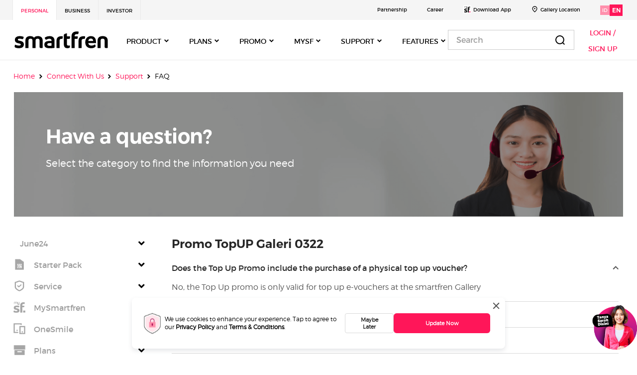

--- FILE ---
content_type: application/javascript; charset=utf-8
request_url: https://www.smartfren.com/app/plugins/so-widgets-bundle/js/slider/jquery.slider.min.js?ver=1.23.1
body_size: 4281
content:
var sowb=window.sowb||{};sowb.SiteOriginSlider=function(e){return{playSlideVideo:function(i){e(i).find("video").each((function(){void 0!==this.play&&this.play()}))},pauseSlideVideo:function(i){e(i).find("video").each((function(){void 0!==this.pause&&this.pause()}))},setupActiveSlide:function(i,t,s){var o=e(i).find(".cycle-sentinel"),n=e(t),d=n.find("video.sow-background-element");(void 0===s?o.css("height",n.outerHeight()+"px"):o.animate({height:n.outerHeight()},s),d.length)&&(n.outerWidth()/n.outerHeight()>d.outerWidth()/d.outerHeight()?d.css({width:"100%",height:"auto"}):d.css({width:"auto",height:"100%"}),d.css({"margin-left":-Math.ceil(d.width()/2),"margin-top":-Math.ceil(d.height()/2)}))}}},jQuery((function(e){sowb.setupSliders=sowb.setupSlider=function(){var i=new sowb.SiteOriginSlider(e);e(".sow-slider-images").each((function(){var t=e(this);if(t.data("initialized"))return t;var s=t.siblings(".sow-slider-pagination"),o=t.closest(".sow-slider-base"),n=o.find(".sow-slide-nav"),d=t.find(".sow-slider-image"),a=t.data("settings");a.breakpoint&&e(window).on("load resize",(function(){window.matchMedia("(max-width: "+a.breakpoint+")").matches?o.addClass("sow-slider-is-mobile"):o.removeClass("sow-slider-is-mobile")})),d.each((function(i,t){var s=e(t),o=s.data("url");void 0!==o&&o.hasOwnProperty("url")&&(s.on("click",(function(e){e.preventDefault(),window.open(o.url,o.hasOwnProperty("new_window")&&o.new_window?"_blank":"_self").opener=null})),s.find("a").on("click",(function(e){e.stopPropagation()})))}));var l=function(){var c=t.closest(".so-widget-fittext-wrapper");if(c.length>0&&!c.data("fitTextDone"))c.on("fitTextDone",(function(){l()}));else{o.show();var r=function(){t.find(".sow-slider-image").each((function(){var i=e(this);i.css("height",i.find(".sow-slider-image-wrapper").outerHeight()+"px")}))};if(e(window).on("resize panelsStretchRows",r).trigger("resize"),e(sowb).on("setup_widgets",r),t.on({"cycle-after":function(t,s,o,n,d){var a=e(this);i.playSlideVideo(n),i.setupActiveSlide(a,n),e(n).trigger("sowSlideCycleAfter")},"cycle-before":function(t,o,n,d,a){var l=e(this);s.find("> li").removeClass("sow-active").eq(o.slideNum-1).addClass("sow-active"),i.pauseSlideVideo(n),i.setupActiveSlide(l,d,o.speed),e(d).trigger("sowSlideCycleBefore")},"cycle-initialized":function(o,d){i.playSlideVideo(e(this).find(".cycle-slide-active")),i.setupActiveSlide(t,d.slides[0]),s.find(">li").removeClass("sow-active").eq(0).addClass("sow-active"),e(this).find(".cycle-slide-active").trigger("sowSlideInitial"),d.slideCount<=1&&(s.hide(),n.hide()),e(window).trigger("resize"),setTimeout((function(){r(),i.setupActiveSlide(t,d.slides[0]),t.find(".cycle-sentinel").empty()}),200)}}).cycle({slides:"> .sow-slider-image",speed:a.speed,timeout:a.timeout,swipe:a.swipe,paused:a.paused,pauseOnHover:a.pause_on_hover,"swipe-fx":"scrollHorz",log:!1}),t.find("video.sow-background-element").on("loadeddata",(function(){i.setupActiveSlide(t,t.find(".cycle-slide-active"))})),s.add(n).hide(),d.length>1)if(o.hasClass("sow-slider-is-mobile"))a.nav_always_show_mobile&&window.matchMedia("(max-width: "+a.breakpoint+")").matches&&(s.show(),n.show());else if(a.nav_always_show_desktop&&window.matchMedia("(min-width: "+a.breakpoint+")").matches)s.show(),n.show();else{var w=!1;o.on("mouseenter",(function(){s.add(n).clearQueue().fadeIn(150),w=!1})).on("mouseleave",(function(){w=!0,setTimeout((function(){w&&s.add(n).clearQueue().fadeOut(150),w=!1}),750)}))}var u=function(){i.setupActiveSlide(t,t.find(".cycle-slide-active"))};e(window).on("resize",u),e(sowb).on("setup_widgets",u),s.find("> li > a").on("click",(function(i){i.preventDefault(),t.cycle("goto",e(this).data("goto"))})),n.find("> a").on("click",(function(i){i.preventDefault(),t.cycle(e(this).data("action"))})),o.on("keydown",(function(e){37===e.which?t.cycle("prev"):39===e.which&&t.cycle("next")}))}},c=t.find("img.sow-slider-background-image, img.sow-slider-foreground-image"),r=0,w=!1;c.each((function(){e(this);this.complete?r++:e(this).one("load",(function(){++r!==c.length||w||(l(),w=!0)})).attr("src",e(this).attr("src")),r!==c.length||w||(l(),w=!0)})),0===c.length&&l(),t.data("initialized",!0)}))},sowb.setupSliders(),e(sowb).on("setup_widgets",sowb.setupSliders)})),window.sowb=sowb;